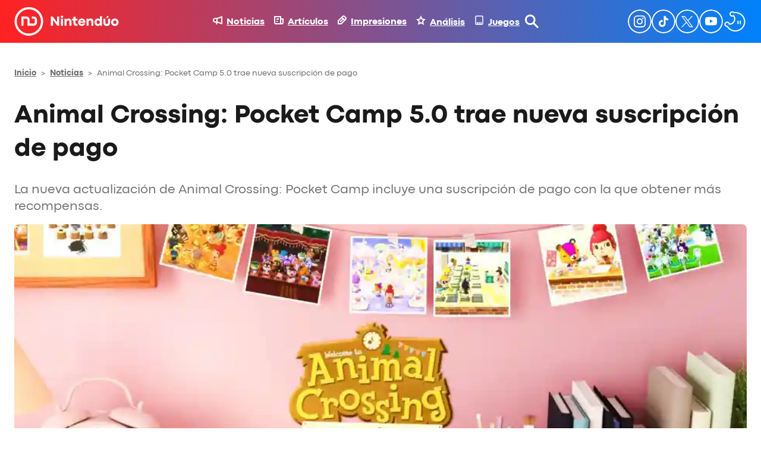

--- FILE ---
content_type: image/svg+xml
request_url: https://nintenduo.com/wp-content/uploads/2024/09/navigation-analysis-white.svg
body_size: -161
content:
<?xml version="1.0" encoding="UTF-8"?> <svg xmlns="http://www.w3.org/2000/svg" xmlns:xlink="http://www.w3.org/1999/xlink" version="1.1" id="Layer_1" x="0px" y="0px" width="16px" height="16px" viewBox="0 0 16 16" style="enable-background:new 0 0 16 16;" xml:space="preserve"> <path fill="#FFFFFF" d="M13,16l-5-2.7L3,16L4,10.2l-4-4l5.5-0.8L8,0l2.5,5.3L16,6.2l-4,4L13,16z M8,11l2.4,1.3L9.9,9.5l2-2L9.2,7.1 L8,4.6L6.8,7.1L4.1,7.5l2,2l-0.5,2.8L8,11z"></path> </svg> 

--- FILE ---
content_type: image/svg+xml
request_url: https://nintenduo.com/wp-content/themes/nintenduo/assets/images/instagram.svg
body_size: 1439
content:
<?xml version="1.0" encoding="utf-8"?>
<!-- Generator: Adobe Illustrator 25.0.0, SVG Export Plug-In . SVG Version: 6.00 Build 0)  -->
<svg version="1.1" id="Layer_1" xmlns="http://www.w3.org/2000/svg" xmlns:xlink="http://www.w3.org/1999/xlink" x="0px" y="0px"
	 width="46px" height="46px" viewBox="0 0 46 46" style="enable-background:new 0 0 46 46;" xml:space="preserve">
<style type="text/css">
	.st0{fill:#3C5A97;}
	.st1{fill:#7AE353;}
	.st2{fill:#FFFFFF;}
	.st3{fill:url(#SVGID_1_);}
	.st4{fill:url(#SVGID_2_);}
	.st5{fill:url(#SVGID_3_);}
	.st6{fill:url(#SVGID_4_);}
	.st7{fill:url(#SVGID_5_);}
	.st8{fill:url(#SVGID_6_);}
	.st9{fill:#1A1A1A;}
	.st10{fill:url(#SVGID_7_);}
	.st11{fill:url(#SVGID_8_);}
	.st12{fill:url(#SVGID_9_);}
	.st13{fill:url(#SVGID_10_);}
	.st14{fill:#54ACED;}
	.st15{fill:#F30074;}
	.st16{filter:url(#Adobe_OpacityMaskFilter);}
	.st17{filter:url(#Adobe_OpacityMaskFilter_1_);}
	.st18{mask:url(#SVGID_11_);fill:url(#SVGID_12_);}
	.st19{fill:#FF0000;}
	.st20{fill:#6441A4;}
	.st21{fill:#7289DA;}
	.st22{fill:#6F6F6F;}
	.st23{fill:#FF0F0F;}
	.st24{fill:url(#SVGID_13_);}
	.st25{fill:#FFEB09;}
	.st26{fill:#FF9900;}
	.st27{fill-rule:evenodd;clip-rule:evenodd;}
	.st28{fill:#939393;}
	.st29{filter:url(#Adobe_OpacityMaskFilter_2_);}
	.st30{filter:url(#Adobe_OpacityMaskFilter_3_);}
	.st31{mask:url(#SVGID_14_);fill:url(#SVGID_15_);}
	.st32{fill:#ADADAD;}
</style>
<g>
	<g>
		<g>
			<circle class="st15" cx="23" cy="23" r="21"/>
			<path class="st2" d="M23,2c11.6,0,21,9.4,21,21c0,11.6-9.4,21-21,21C11.4,44,2,34.6,2,23C2,11.4,11.4,2,23,2 M23,0
				C10.3,0,0,10.3,0,23s10.3,23,23,23s23-10.3,23-23S35.7,0,23,0L23,0z"/>
		</g>
	</g>
	<g>
		<path class="st2" d="M32.9,18.9c0-1.1-0.2-1.8-0.5-2.4c-0.3-0.7-0.6-1.2-1.2-1.8s-1.1-0.9-1.8-1.2c-0.6-0.2-1.4-0.4-2.4-0.5
			C26.1,13,25.7,13,23,13c-2.7,0-3.1,0-4.1,0.1c-1.1,0-1.8,0.2-2.4,0.5c-0.7,0.3-1.2,0.6-1.8,1.2s-0.9,1.1-1.2,1.8
			c-0.2,0.6-0.4,1.4-0.5,2.4c0,1.1-0.1,1.4-0.1,4.1c0,2.7,0,3.1,0.1,4.1c0,1.1,0.2,1.8,0.5,2.4c0.3,0.7,0.6,1.2,1.2,1.8
			s1.1,0.9,1.8,1.2c0.6,0.2,1.4,0.4,2.4,0.5C20,33,20.3,33,23,33c2.7,0,3.1,0,4.1-0.1c1.1,0,1.8-0.2,2.4-0.5
			c0.7-0.3,1.2-0.6,1.8-1.2s0.9-1.1,1.2-1.8c0.2-0.6,0.4-1.4,0.5-2.4c0-1.1,0.1-1.4,0.1-4.1S33,19.9,32.9,18.9z M31.1,27
			c0,1-0.2,1.5-0.3,1.9c-0.2,0.5-0.4,0.8-0.8,1.2c-0.4,0.4-0.7,0.6-1.2,0.8c-0.4,0.1-0.9,0.3-1.9,0.3c-1.1,0-1.4,0.1-4,0.1
			s-3,0-4-0.1c-1,0-1.5-0.2-1.9-0.3c-0.5-0.2-0.8-0.4-1.2-0.8c-0.4-0.4-0.6-0.7-0.8-1.2c-0.1-0.4-0.3-0.9-0.3-1.9
			c0-1.1-0.1-1.4-0.1-4s0-3,0.1-4c0-1,0.2-1.5,0.3-1.9c0.2-0.5,0.4-0.8,0.8-1.2c0.4-0.4,0.7-0.6,1.2-0.8c0.4-0.1,0.9-0.3,1.9-0.3
			c1.1,0,1.4-0.1,4-0.1s3,0,4,0.1c1,0,1.5,0.2,1.9,0.3c0.5,0.2,0.8,0.4,1.2,0.8c0.4,0.4,0.6,0.7,0.8,1.2c0.1,0.4,0.3,0.9,0.3,1.9
			c0,1.1,0.1,1.4,0.1,4S31.2,26,31.1,27z"/>
		<path class="st2" d="M23,17.9c-2.8,0-5.1,2.3-5.1,5.1c0,2.8,2.3,5.1,5.1,5.1s5.1-2.3,5.1-5.1C28.1,20.2,25.8,17.9,23,17.9z
			 M23,26.3c-1.8,0-3.3-1.5-3.3-3.3s1.5-3.3,3.3-3.3c1.8,0,3.3,1.5,3.3,3.3S24.8,26.3,23,26.3z"/>
		<circle class="st2" cx="28.3" cy="17.7" r="1.2"/>
		<defs>
			<filter id="Adobe_OpacityMaskFilter" filterUnits="userSpaceOnUse" x="13" y="13" width="20" height="20">
				<feFlood  style="flood-color:white;flood-opacity:1" result="back"/>
				<feBlend  in="SourceGraphic" in2="back" mode="normal"/>
			</filter>
		</defs>
		<mask maskUnits="userSpaceOnUse" x="13" y="13" width="20" height="20" id="SVGID_1_">
			<g class="st16">
				<defs>
					<filter id="Adobe_OpacityMaskFilter_1_" filterUnits="userSpaceOnUse" x="13" y="13" width="20" height="20">
						<feFlood  style="flood-color:white;flood-opacity:1" result="back"/>
						<feBlend  in="SourceGraphic" in2="back" mode="normal"/>
					</filter>
				</defs>
				<mask maskUnits="userSpaceOnUse" x="13" y="13" width="20" height="20" id="SVGID_1_">
				</mask>
				
					<linearGradient id="SVGID_2_" gradientUnits="userSpaceOnUse" x1="14166.4697" y1="14523.9297" x2="14175.3154" y2="14502.8301" gradientTransform="matrix(-1 0 0 -1 14194 14536.1104)">
					<stop  offset="0.2341" style="stop-color:#000000"/>
					<stop  offset="0.4512" style="stop-color:#808080"/>
					<stop  offset="0.7524" style="stop-color:#FFFFFF"/>
					<stop  offset="0.9624" style="stop-color:#FFFFFF"/>
				</linearGradient>
				<path style="mask:url(#SVGID_1_);fill:url(#SVGID_2_);" d="M13,23c0,2.7,0,3.1,0.1,4.1c0,1.1,0.2,1.8,0.5,2.4
					c0.3,0.7,0.6,1.2,1.2,1.8s1.1,0.9,1.8,1.2c0.6,0.2,1.4,0.4,2.4,0.5c1.1,0,1.4,0.1,4.1,0.1c2.7,0,3.1,0,4.1-0.1
					c1.1,0,1.8-0.2,2.4-0.5c0.7-0.3,1.2-0.6,1.8-1.2c0.6-0.6,0.9-1.1,1.2-1.8c0.2-0.6,0.4-1.4,0.5-2.4c0-1.1,0.1-1.4,0.1-4.1
					c0-2.7,0-3.1-0.1-4.1s-0.2-1.8-0.5-2.4c-0.3-0.7-0.6-1.2-1.2-1.8c-0.6-0.6-1.1-0.9-1.8-1.2c-0.6-0.2-1.4-0.4-2.4-0.5
					C26,13,25.7,13,23,13c-2.7,0-3.1,0-4.1,0.1c-1.1,0-1.8,0.2-2.4,0.5c-0.7,0.3-1.2,0.6-1.8,1.2s-0.9,1.1-1.2,1.8
					c-0.2,0.6-0.4,1.4-0.5,2.4C13,19.9,13,20.3,13,23z M14.8,23c0-2.7,0-3,0.1-4c0-1,0.2-1.5,0.3-1.9c0.2-0.5,0.4-0.8,0.8-1.2
					c0.4-0.4,0.7-0.6,1.2-0.8c0.4-0.1,0.9-0.3,1.9-0.3c1.1,0,1.4-0.1,4-0.1s3,0,4,0.1c1,0,1.5,0.2,1.9,0.3c0.5,0.2,0.8,0.4,1.2,0.8
					c0.4,0.4,0.6,0.7,0.8,1.2c0.1,0.4,0.3,0.9,0.3,1.9c0,1.1,0.1,1.4,0.1,4s0,3-0.1,4c0,1-0.2,1.5-0.3,1.9c-0.2,0.5-0.4,0.8-0.8,1.2
					c-0.4,0.4-0.7,0.6-1.2,0.8c-0.4,0.1-0.9,0.3-1.9,0.3c-1.1,0-1.4,0.1-4,0.1s-3,0-4-0.1c-1,0-1.5-0.2-1.9-0.3
					c-0.5-0.2-0.8-0.4-1.2-0.8c-0.4-0.4-0.6-0.7-0.8-1.2c-0.1-0.4-0.3-0.9-0.3-1.9C14.8,26,14.8,25.7,14.8,23z"/>
			</g>
		</mask>
		<path class="st2" d="M13,23c0,2.7,0,3.1,0.1,4.1c0,1.1,0.2,1.8,0.5,2.4c0.3,0.7,0.6,1.2,1.2,1.8s1.1,0.9,1.8,1.2
			c0.6,0.2,1.4,0.4,2.4,0.5c1.1,0,1.4,0.1,4.1,0.1c2.7,0,3.1,0,4.1-0.1c1.1,0,1.8-0.2,2.4-0.5c0.7-0.3,1.2-0.6,1.8-1.2
			c0.6-0.6,0.9-1.1,1.2-1.8c0.2-0.6,0.4-1.4,0.5-2.4c0-1.1,0.1-1.4,0.1-4.1c0-2.7,0-3.1-0.1-4.1s-0.2-1.8-0.5-2.4
			c-0.3-0.7-0.6-1.2-1.2-1.8c-0.6-0.6-1.1-0.9-1.8-1.2c-0.6-0.2-1.4-0.4-2.4-0.5C26,13,25.7,13,23,13c-2.7,0-3.1,0-4.1,0.1
			c-1.1,0-1.8,0.2-2.4,0.5c-0.7,0.3-1.2,0.6-1.8,1.2s-0.9,1.1-1.2,1.8c-0.2,0.6-0.4,1.4-0.5,2.4C13,19.9,13,20.3,13,23z M14.8,23
			c0-2.7,0-3,0.1-4c0-1,0.2-1.5,0.3-1.9c0.2-0.5,0.4-0.8,0.8-1.2c0.4-0.4,0.7-0.6,1.2-0.8c0.4-0.1,0.9-0.3,1.9-0.3
			c1.1,0,1.4-0.1,4-0.1s3,0,4,0.1c1,0,1.5,0.2,1.9,0.3c0.5,0.2,0.8,0.4,1.2,0.8c0.4,0.4,0.6,0.7,0.8,1.2c0.1,0.4,0.3,0.9,0.3,1.9
			c0,1.1,0.1,1.4,0.1,4s0,3-0.1,4c0,1-0.2,1.5-0.3,1.9c-0.2,0.5-0.4,0.8-0.8,1.2c-0.4,0.4-0.7,0.6-1.2,0.8c-0.4,0.1-0.9,0.3-1.9,0.3
			c-1.1,0-1.4,0.1-4,0.1s-3,0-4-0.1c-1,0-1.5-0.2-1.9-0.3c-0.5-0.2-0.8-0.4-1.2-0.8c-0.4-0.4-0.6-0.7-0.8-1.2
			c-0.1-0.4-0.3-0.9-0.3-1.9C14.8,26,14.8,25.7,14.8,23z"/>
	</g>
</g>
</svg>
